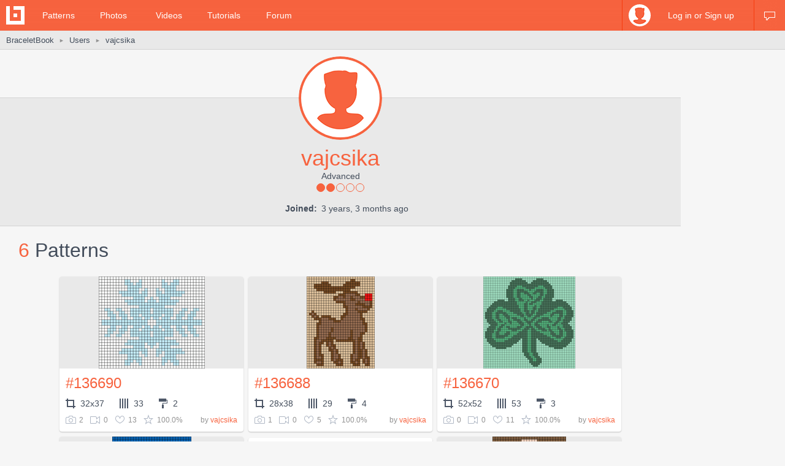

--- FILE ---
content_type: text/plain;charset=UTF-8
request_url: https://c.pub.network/v2/c
body_size: -266
content:
ea17be21-daab-4273-a532-60549fe3215a

--- FILE ---
content_type: text/plain;charset=UTF-8
request_url: https://c.pub.network/v2/c
body_size: -113
content:
71b4d0d7-9121-4ac4-ade3-8a791fb4fc57